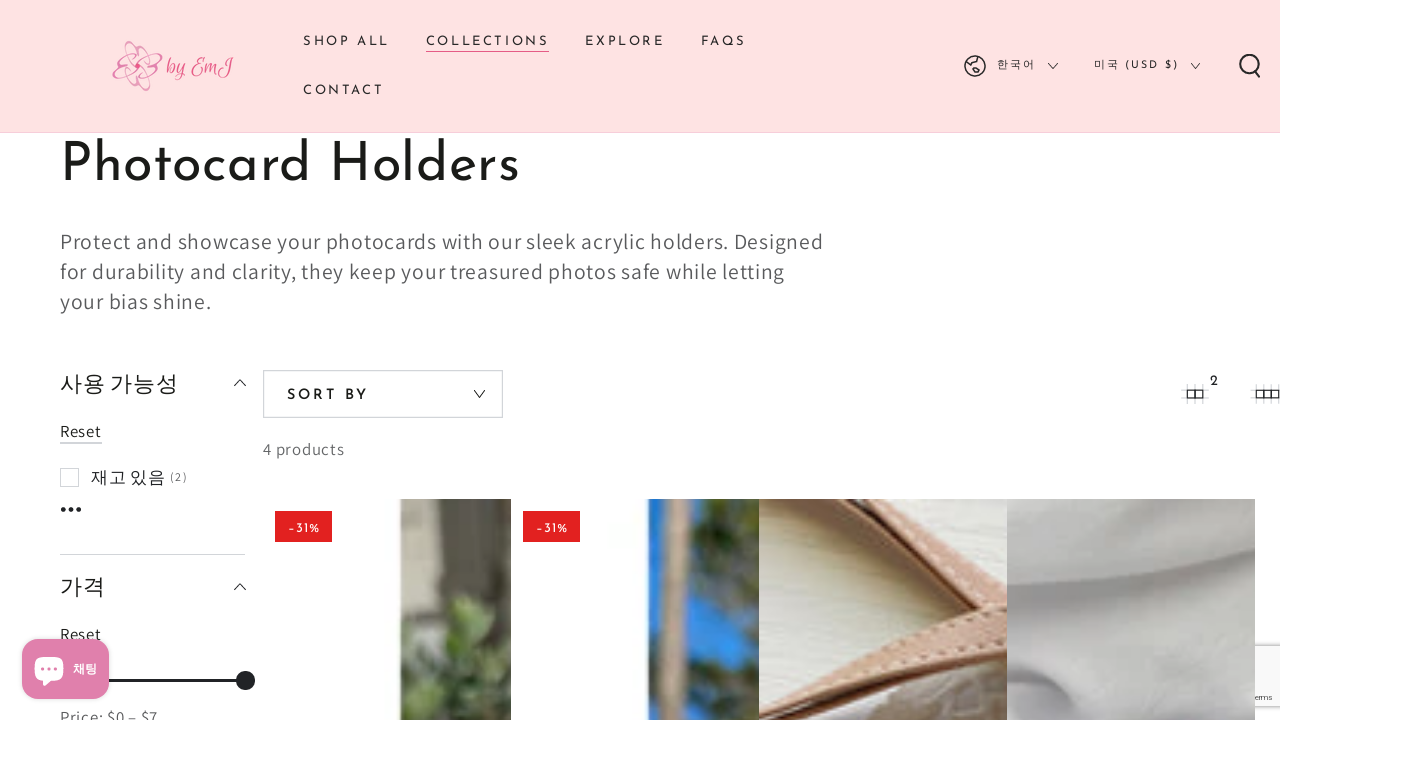

--- FILE ---
content_type: text/html; charset=utf-8
request_url: https://www.google.com/recaptcha/api2/anchor?ar=1&k=6LeTRAoeAAAAACKeCUlhSkXvVTIwv0_OgDTqgYsa&co=aHR0cHM6Ly93d3cuYnllbWouY29tOjQ0Mw..&hl=en&v=7gg7H51Q-naNfhmCP3_R47ho&size=invisible&anchor-ms=20000&execute-ms=30000&cb=eh17l4eyk60
body_size: 48202
content:
<!DOCTYPE HTML><html dir="ltr" lang="en"><head><meta http-equiv="Content-Type" content="text/html; charset=UTF-8">
<meta http-equiv="X-UA-Compatible" content="IE=edge">
<title>reCAPTCHA</title>
<style type="text/css">
/* cyrillic-ext */
@font-face {
  font-family: 'Roboto';
  font-style: normal;
  font-weight: 400;
  font-stretch: 100%;
  src: url(//fonts.gstatic.com/s/roboto/v48/KFO7CnqEu92Fr1ME7kSn66aGLdTylUAMa3GUBHMdazTgWw.woff2) format('woff2');
  unicode-range: U+0460-052F, U+1C80-1C8A, U+20B4, U+2DE0-2DFF, U+A640-A69F, U+FE2E-FE2F;
}
/* cyrillic */
@font-face {
  font-family: 'Roboto';
  font-style: normal;
  font-weight: 400;
  font-stretch: 100%;
  src: url(//fonts.gstatic.com/s/roboto/v48/KFO7CnqEu92Fr1ME7kSn66aGLdTylUAMa3iUBHMdazTgWw.woff2) format('woff2');
  unicode-range: U+0301, U+0400-045F, U+0490-0491, U+04B0-04B1, U+2116;
}
/* greek-ext */
@font-face {
  font-family: 'Roboto';
  font-style: normal;
  font-weight: 400;
  font-stretch: 100%;
  src: url(//fonts.gstatic.com/s/roboto/v48/KFO7CnqEu92Fr1ME7kSn66aGLdTylUAMa3CUBHMdazTgWw.woff2) format('woff2');
  unicode-range: U+1F00-1FFF;
}
/* greek */
@font-face {
  font-family: 'Roboto';
  font-style: normal;
  font-weight: 400;
  font-stretch: 100%;
  src: url(//fonts.gstatic.com/s/roboto/v48/KFO7CnqEu92Fr1ME7kSn66aGLdTylUAMa3-UBHMdazTgWw.woff2) format('woff2');
  unicode-range: U+0370-0377, U+037A-037F, U+0384-038A, U+038C, U+038E-03A1, U+03A3-03FF;
}
/* math */
@font-face {
  font-family: 'Roboto';
  font-style: normal;
  font-weight: 400;
  font-stretch: 100%;
  src: url(//fonts.gstatic.com/s/roboto/v48/KFO7CnqEu92Fr1ME7kSn66aGLdTylUAMawCUBHMdazTgWw.woff2) format('woff2');
  unicode-range: U+0302-0303, U+0305, U+0307-0308, U+0310, U+0312, U+0315, U+031A, U+0326-0327, U+032C, U+032F-0330, U+0332-0333, U+0338, U+033A, U+0346, U+034D, U+0391-03A1, U+03A3-03A9, U+03B1-03C9, U+03D1, U+03D5-03D6, U+03F0-03F1, U+03F4-03F5, U+2016-2017, U+2034-2038, U+203C, U+2040, U+2043, U+2047, U+2050, U+2057, U+205F, U+2070-2071, U+2074-208E, U+2090-209C, U+20D0-20DC, U+20E1, U+20E5-20EF, U+2100-2112, U+2114-2115, U+2117-2121, U+2123-214F, U+2190, U+2192, U+2194-21AE, U+21B0-21E5, U+21F1-21F2, U+21F4-2211, U+2213-2214, U+2216-22FF, U+2308-230B, U+2310, U+2319, U+231C-2321, U+2336-237A, U+237C, U+2395, U+239B-23B7, U+23D0, U+23DC-23E1, U+2474-2475, U+25AF, U+25B3, U+25B7, U+25BD, U+25C1, U+25CA, U+25CC, U+25FB, U+266D-266F, U+27C0-27FF, U+2900-2AFF, U+2B0E-2B11, U+2B30-2B4C, U+2BFE, U+3030, U+FF5B, U+FF5D, U+1D400-1D7FF, U+1EE00-1EEFF;
}
/* symbols */
@font-face {
  font-family: 'Roboto';
  font-style: normal;
  font-weight: 400;
  font-stretch: 100%;
  src: url(//fonts.gstatic.com/s/roboto/v48/KFO7CnqEu92Fr1ME7kSn66aGLdTylUAMaxKUBHMdazTgWw.woff2) format('woff2');
  unicode-range: U+0001-000C, U+000E-001F, U+007F-009F, U+20DD-20E0, U+20E2-20E4, U+2150-218F, U+2190, U+2192, U+2194-2199, U+21AF, U+21E6-21F0, U+21F3, U+2218-2219, U+2299, U+22C4-22C6, U+2300-243F, U+2440-244A, U+2460-24FF, U+25A0-27BF, U+2800-28FF, U+2921-2922, U+2981, U+29BF, U+29EB, U+2B00-2BFF, U+4DC0-4DFF, U+FFF9-FFFB, U+10140-1018E, U+10190-1019C, U+101A0, U+101D0-101FD, U+102E0-102FB, U+10E60-10E7E, U+1D2C0-1D2D3, U+1D2E0-1D37F, U+1F000-1F0FF, U+1F100-1F1AD, U+1F1E6-1F1FF, U+1F30D-1F30F, U+1F315, U+1F31C, U+1F31E, U+1F320-1F32C, U+1F336, U+1F378, U+1F37D, U+1F382, U+1F393-1F39F, U+1F3A7-1F3A8, U+1F3AC-1F3AF, U+1F3C2, U+1F3C4-1F3C6, U+1F3CA-1F3CE, U+1F3D4-1F3E0, U+1F3ED, U+1F3F1-1F3F3, U+1F3F5-1F3F7, U+1F408, U+1F415, U+1F41F, U+1F426, U+1F43F, U+1F441-1F442, U+1F444, U+1F446-1F449, U+1F44C-1F44E, U+1F453, U+1F46A, U+1F47D, U+1F4A3, U+1F4B0, U+1F4B3, U+1F4B9, U+1F4BB, U+1F4BF, U+1F4C8-1F4CB, U+1F4D6, U+1F4DA, U+1F4DF, U+1F4E3-1F4E6, U+1F4EA-1F4ED, U+1F4F7, U+1F4F9-1F4FB, U+1F4FD-1F4FE, U+1F503, U+1F507-1F50B, U+1F50D, U+1F512-1F513, U+1F53E-1F54A, U+1F54F-1F5FA, U+1F610, U+1F650-1F67F, U+1F687, U+1F68D, U+1F691, U+1F694, U+1F698, U+1F6AD, U+1F6B2, U+1F6B9-1F6BA, U+1F6BC, U+1F6C6-1F6CF, U+1F6D3-1F6D7, U+1F6E0-1F6EA, U+1F6F0-1F6F3, U+1F6F7-1F6FC, U+1F700-1F7FF, U+1F800-1F80B, U+1F810-1F847, U+1F850-1F859, U+1F860-1F887, U+1F890-1F8AD, U+1F8B0-1F8BB, U+1F8C0-1F8C1, U+1F900-1F90B, U+1F93B, U+1F946, U+1F984, U+1F996, U+1F9E9, U+1FA00-1FA6F, U+1FA70-1FA7C, U+1FA80-1FA89, U+1FA8F-1FAC6, U+1FACE-1FADC, U+1FADF-1FAE9, U+1FAF0-1FAF8, U+1FB00-1FBFF;
}
/* vietnamese */
@font-face {
  font-family: 'Roboto';
  font-style: normal;
  font-weight: 400;
  font-stretch: 100%;
  src: url(//fonts.gstatic.com/s/roboto/v48/KFO7CnqEu92Fr1ME7kSn66aGLdTylUAMa3OUBHMdazTgWw.woff2) format('woff2');
  unicode-range: U+0102-0103, U+0110-0111, U+0128-0129, U+0168-0169, U+01A0-01A1, U+01AF-01B0, U+0300-0301, U+0303-0304, U+0308-0309, U+0323, U+0329, U+1EA0-1EF9, U+20AB;
}
/* latin-ext */
@font-face {
  font-family: 'Roboto';
  font-style: normal;
  font-weight: 400;
  font-stretch: 100%;
  src: url(//fonts.gstatic.com/s/roboto/v48/KFO7CnqEu92Fr1ME7kSn66aGLdTylUAMa3KUBHMdazTgWw.woff2) format('woff2');
  unicode-range: U+0100-02BA, U+02BD-02C5, U+02C7-02CC, U+02CE-02D7, U+02DD-02FF, U+0304, U+0308, U+0329, U+1D00-1DBF, U+1E00-1E9F, U+1EF2-1EFF, U+2020, U+20A0-20AB, U+20AD-20C0, U+2113, U+2C60-2C7F, U+A720-A7FF;
}
/* latin */
@font-face {
  font-family: 'Roboto';
  font-style: normal;
  font-weight: 400;
  font-stretch: 100%;
  src: url(//fonts.gstatic.com/s/roboto/v48/KFO7CnqEu92Fr1ME7kSn66aGLdTylUAMa3yUBHMdazQ.woff2) format('woff2');
  unicode-range: U+0000-00FF, U+0131, U+0152-0153, U+02BB-02BC, U+02C6, U+02DA, U+02DC, U+0304, U+0308, U+0329, U+2000-206F, U+20AC, U+2122, U+2191, U+2193, U+2212, U+2215, U+FEFF, U+FFFD;
}
/* cyrillic-ext */
@font-face {
  font-family: 'Roboto';
  font-style: normal;
  font-weight: 500;
  font-stretch: 100%;
  src: url(//fonts.gstatic.com/s/roboto/v48/KFO7CnqEu92Fr1ME7kSn66aGLdTylUAMa3GUBHMdazTgWw.woff2) format('woff2');
  unicode-range: U+0460-052F, U+1C80-1C8A, U+20B4, U+2DE0-2DFF, U+A640-A69F, U+FE2E-FE2F;
}
/* cyrillic */
@font-face {
  font-family: 'Roboto';
  font-style: normal;
  font-weight: 500;
  font-stretch: 100%;
  src: url(//fonts.gstatic.com/s/roboto/v48/KFO7CnqEu92Fr1ME7kSn66aGLdTylUAMa3iUBHMdazTgWw.woff2) format('woff2');
  unicode-range: U+0301, U+0400-045F, U+0490-0491, U+04B0-04B1, U+2116;
}
/* greek-ext */
@font-face {
  font-family: 'Roboto';
  font-style: normal;
  font-weight: 500;
  font-stretch: 100%;
  src: url(//fonts.gstatic.com/s/roboto/v48/KFO7CnqEu92Fr1ME7kSn66aGLdTylUAMa3CUBHMdazTgWw.woff2) format('woff2');
  unicode-range: U+1F00-1FFF;
}
/* greek */
@font-face {
  font-family: 'Roboto';
  font-style: normal;
  font-weight: 500;
  font-stretch: 100%;
  src: url(//fonts.gstatic.com/s/roboto/v48/KFO7CnqEu92Fr1ME7kSn66aGLdTylUAMa3-UBHMdazTgWw.woff2) format('woff2');
  unicode-range: U+0370-0377, U+037A-037F, U+0384-038A, U+038C, U+038E-03A1, U+03A3-03FF;
}
/* math */
@font-face {
  font-family: 'Roboto';
  font-style: normal;
  font-weight: 500;
  font-stretch: 100%;
  src: url(//fonts.gstatic.com/s/roboto/v48/KFO7CnqEu92Fr1ME7kSn66aGLdTylUAMawCUBHMdazTgWw.woff2) format('woff2');
  unicode-range: U+0302-0303, U+0305, U+0307-0308, U+0310, U+0312, U+0315, U+031A, U+0326-0327, U+032C, U+032F-0330, U+0332-0333, U+0338, U+033A, U+0346, U+034D, U+0391-03A1, U+03A3-03A9, U+03B1-03C9, U+03D1, U+03D5-03D6, U+03F0-03F1, U+03F4-03F5, U+2016-2017, U+2034-2038, U+203C, U+2040, U+2043, U+2047, U+2050, U+2057, U+205F, U+2070-2071, U+2074-208E, U+2090-209C, U+20D0-20DC, U+20E1, U+20E5-20EF, U+2100-2112, U+2114-2115, U+2117-2121, U+2123-214F, U+2190, U+2192, U+2194-21AE, U+21B0-21E5, U+21F1-21F2, U+21F4-2211, U+2213-2214, U+2216-22FF, U+2308-230B, U+2310, U+2319, U+231C-2321, U+2336-237A, U+237C, U+2395, U+239B-23B7, U+23D0, U+23DC-23E1, U+2474-2475, U+25AF, U+25B3, U+25B7, U+25BD, U+25C1, U+25CA, U+25CC, U+25FB, U+266D-266F, U+27C0-27FF, U+2900-2AFF, U+2B0E-2B11, U+2B30-2B4C, U+2BFE, U+3030, U+FF5B, U+FF5D, U+1D400-1D7FF, U+1EE00-1EEFF;
}
/* symbols */
@font-face {
  font-family: 'Roboto';
  font-style: normal;
  font-weight: 500;
  font-stretch: 100%;
  src: url(//fonts.gstatic.com/s/roboto/v48/KFO7CnqEu92Fr1ME7kSn66aGLdTylUAMaxKUBHMdazTgWw.woff2) format('woff2');
  unicode-range: U+0001-000C, U+000E-001F, U+007F-009F, U+20DD-20E0, U+20E2-20E4, U+2150-218F, U+2190, U+2192, U+2194-2199, U+21AF, U+21E6-21F0, U+21F3, U+2218-2219, U+2299, U+22C4-22C6, U+2300-243F, U+2440-244A, U+2460-24FF, U+25A0-27BF, U+2800-28FF, U+2921-2922, U+2981, U+29BF, U+29EB, U+2B00-2BFF, U+4DC0-4DFF, U+FFF9-FFFB, U+10140-1018E, U+10190-1019C, U+101A0, U+101D0-101FD, U+102E0-102FB, U+10E60-10E7E, U+1D2C0-1D2D3, U+1D2E0-1D37F, U+1F000-1F0FF, U+1F100-1F1AD, U+1F1E6-1F1FF, U+1F30D-1F30F, U+1F315, U+1F31C, U+1F31E, U+1F320-1F32C, U+1F336, U+1F378, U+1F37D, U+1F382, U+1F393-1F39F, U+1F3A7-1F3A8, U+1F3AC-1F3AF, U+1F3C2, U+1F3C4-1F3C6, U+1F3CA-1F3CE, U+1F3D4-1F3E0, U+1F3ED, U+1F3F1-1F3F3, U+1F3F5-1F3F7, U+1F408, U+1F415, U+1F41F, U+1F426, U+1F43F, U+1F441-1F442, U+1F444, U+1F446-1F449, U+1F44C-1F44E, U+1F453, U+1F46A, U+1F47D, U+1F4A3, U+1F4B0, U+1F4B3, U+1F4B9, U+1F4BB, U+1F4BF, U+1F4C8-1F4CB, U+1F4D6, U+1F4DA, U+1F4DF, U+1F4E3-1F4E6, U+1F4EA-1F4ED, U+1F4F7, U+1F4F9-1F4FB, U+1F4FD-1F4FE, U+1F503, U+1F507-1F50B, U+1F50D, U+1F512-1F513, U+1F53E-1F54A, U+1F54F-1F5FA, U+1F610, U+1F650-1F67F, U+1F687, U+1F68D, U+1F691, U+1F694, U+1F698, U+1F6AD, U+1F6B2, U+1F6B9-1F6BA, U+1F6BC, U+1F6C6-1F6CF, U+1F6D3-1F6D7, U+1F6E0-1F6EA, U+1F6F0-1F6F3, U+1F6F7-1F6FC, U+1F700-1F7FF, U+1F800-1F80B, U+1F810-1F847, U+1F850-1F859, U+1F860-1F887, U+1F890-1F8AD, U+1F8B0-1F8BB, U+1F8C0-1F8C1, U+1F900-1F90B, U+1F93B, U+1F946, U+1F984, U+1F996, U+1F9E9, U+1FA00-1FA6F, U+1FA70-1FA7C, U+1FA80-1FA89, U+1FA8F-1FAC6, U+1FACE-1FADC, U+1FADF-1FAE9, U+1FAF0-1FAF8, U+1FB00-1FBFF;
}
/* vietnamese */
@font-face {
  font-family: 'Roboto';
  font-style: normal;
  font-weight: 500;
  font-stretch: 100%;
  src: url(//fonts.gstatic.com/s/roboto/v48/KFO7CnqEu92Fr1ME7kSn66aGLdTylUAMa3OUBHMdazTgWw.woff2) format('woff2');
  unicode-range: U+0102-0103, U+0110-0111, U+0128-0129, U+0168-0169, U+01A0-01A1, U+01AF-01B0, U+0300-0301, U+0303-0304, U+0308-0309, U+0323, U+0329, U+1EA0-1EF9, U+20AB;
}
/* latin-ext */
@font-face {
  font-family: 'Roboto';
  font-style: normal;
  font-weight: 500;
  font-stretch: 100%;
  src: url(//fonts.gstatic.com/s/roboto/v48/KFO7CnqEu92Fr1ME7kSn66aGLdTylUAMa3KUBHMdazTgWw.woff2) format('woff2');
  unicode-range: U+0100-02BA, U+02BD-02C5, U+02C7-02CC, U+02CE-02D7, U+02DD-02FF, U+0304, U+0308, U+0329, U+1D00-1DBF, U+1E00-1E9F, U+1EF2-1EFF, U+2020, U+20A0-20AB, U+20AD-20C0, U+2113, U+2C60-2C7F, U+A720-A7FF;
}
/* latin */
@font-face {
  font-family: 'Roboto';
  font-style: normal;
  font-weight: 500;
  font-stretch: 100%;
  src: url(//fonts.gstatic.com/s/roboto/v48/KFO7CnqEu92Fr1ME7kSn66aGLdTylUAMa3yUBHMdazQ.woff2) format('woff2');
  unicode-range: U+0000-00FF, U+0131, U+0152-0153, U+02BB-02BC, U+02C6, U+02DA, U+02DC, U+0304, U+0308, U+0329, U+2000-206F, U+20AC, U+2122, U+2191, U+2193, U+2212, U+2215, U+FEFF, U+FFFD;
}
/* cyrillic-ext */
@font-face {
  font-family: 'Roboto';
  font-style: normal;
  font-weight: 900;
  font-stretch: 100%;
  src: url(//fonts.gstatic.com/s/roboto/v48/KFO7CnqEu92Fr1ME7kSn66aGLdTylUAMa3GUBHMdazTgWw.woff2) format('woff2');
  unicode-range: U+0460-052F, U+1C80-1C8A, U+20B4, U+2DE0-2DFF, U+A640-A69F, U+FE2E-FE2F;
}
/* cyrillic */
@font-face {
  font-family: 'Roboto';
  font-style: normal;
  font-weight: 900;
  font-stretch: 100%;
  src: url(//fonts.gstatic.com/s/roboto/v48/KFO7CnqEu92Fr1ME7kSn66aGLdTylUAMa3iUBHMdazTgWw.woff2) format('woff2');
  unicode-range: U+0301, U+0400-045F, U+0490-0491, U+04B0-04B1, U+2116;
}
/* greek-ext */
@font-face {
  font-family: 'Roboto';
  font-style: normal;
  font-weight: 900;
  font-stretch: 100%;
  src: url(//fonts.gstatic.com/s/roboto/v48/KFO7CnqEu92Fr1ME7kSn66aGLdTylUAMa3CUBHMdazTgWw.woff2) format('woff2');
  unicode-range: U+1F00-1FFF;
}
/* greek */
@font-face {
  font-family: 'Roboto';
  font-style: normal;
  font-weight: 900;
  font-stretch: 100%;
  src: url(//fonts.gstatic.com/s/roboto/v48/KFO7CnqEu92Fr1ME7kSn66aGLdTylUAMa3-UBHMdazTgWw.woff2) format('woff2');
  unicode-range: U+0370-0377, U+037A-037F, U+0384-038A, U+038C, U+038E-03A1, U+03A3-03FF;
}
/* math */
@font-face {
  font-family: 'Roboto';
  font-style: normal;
  font-weight: 900;
  font-stretch: 100%;
  src: url(//fonts.gstatic.com/s/roboto/v48/KFO7CnqEu92Fr1ME7kSn66aGLdTylUAMawCUBHMdazTgWw.woff2) format('woff2');
  unicode-range: U+0302-0303, U+0305, U+0307-0308, U+0310, U+0312, U+0315, U+031A, U+0326-0327, U+032C, U+032F-0330, U+0332-0333, U+0338, U+033A, U+0346, U+034D, U+0391-03A1, U+03A3-03A9, U+03B1-03C9, U+03D1, U+03D5-03D6, U+03F0-03F1, U+03F4-03F5, U+2016-2017, U+2034-2038, U+203C, U+2040, U+2043, U+2047, U+2050, U+2057, U+205F, U+2070-2071, U+2074-208E, U+2090-209C, U+20D0-20DC, U+20E1, U+20E5-20EF, U+2100-2112, U+2114-2115, U+2117-2121, U+2123-214F, U+2190, U+2192, U+2194-21AE, U+21B0-21E5, U+21F1-21F2, U+21F4-2211, U+2213-2214, U+2216-22FF, U+2308-230B, U+2310, U+2319, U+231C-2321, U+2336-237A, U+237C, U+2395, U+239B-23B7, U+23D0, U+23DC-23E1, U+2474-2475, U+25AF, U+25B3, U+25B7, U+25BD, U+25C1, U+25CA, U+25CC, U+25FB, U+266D-266F, U+27C0-27FF, U+2900-2AFF, U+2B0E-2B11, U+2B30-2B4C, U+2BFE, U+3030, U+FF5B, U+FF5D, U+1D400-1D7FF, U+1EE00-1EEFF;
}
/* symbols */
@font-face {
  font-family: 'Roboto';
  font-style: normal;
  font-weight: 900;
  font-stretch: 100%;
  src: url(//fonts.gstatic.com/s/roboto/v48/KFO7CnqEu92Fr1ME7kSn66aGLdTylUAMaxKUBHMdazTgWw.woff2) format('woff2');
  unicode-range: U+0001-000C, U+000E-001F, U+007F-009F, U+20DD-20E0, U+20E2-20E4, U+2150-218F, U+2190, U+2192, U+2194-2199, U+21AF, U+21E6-21F0, U+21F3, U+2218-2219, U+2299, U+22C4-22C6, U+2300-243F, U+2440-244A, U+2460-24FF, U+25A0-27BF, U+2800-28FF, U+2921-2922, U+2981, U+29BF, U+29EB, U+2B00-2BFF, U+4DC0-4DFF, U+FFF9-FFFB, U+10140-1018E, U+10190-1019C, U+101A0, U+101D0-101FD, U+102E0-102FB, U+10E60-10E7E, U+1D2C0-1D2D3, U+1D2E0-1D37F, U+1F000-1F0FF, U+1F100-1F1AD, U+1F1E6-1F1FF, U+1F30D-1F30F, U+1F315, U+1F31C, U+1F31E, U+1F320-1F32C, U+1F336, U+1F378, U+1F37D, U+1F382, U+1F393-1F39F, U+1F3A7-1F3A8, U+1F3AC-1F3AF, U+1F3C2, U+1F3C4-1F3C6, U+1F3CA-1F3CE, U+1F3D4-1F3E0, U+1F3ED, U+1F3F1-1F3F3, U+1F3F5-1F3F7, U+1F408, U+1F415, U+1F41F, U+1F426, U+1F43F, U+1F441-1F442, U+1F444, U+1F446-1F449, U+1F44C-1F44E, U+1F453, U+1F46A, U+1F47D, U+1F4A3, U+1F4B0, U+1F4B3, U+1F4B9, U+1F4BB, U+1F4BF, U+1F4C8-1F4CB, U+1F4D6, U+1F4DA, U+1F4DF, U+1F4E3-1F4E6, U+1F4EA-1F4ED, U+1F4F7, U+1F4F9-1F4FB, U+1F4FD-1F4FE, U+1F503, U+1F507-1F50B, U+1F50D, U+1F512-1F513, U+1F53E-1F54A, U+1F54F-1F5FA, U+1F610, U+1F650-1F67F, U+1F687, U+1F68D, U+1F691, U+1F694, U+1F698, U+1F6AD, U+1F6B2, U+1F6B9-1F6BA, U+1F6BC, U+1F6C6-1F6CF, U+1F6D3-1F6D7, U+1F6E0-1F6EA, U+1F6F0-1F6F3, U+1F6F7-1F6FC, U+1F700-1F7FF, U+1F800-1F80B, U+1F810-1F847, U+1F850-1F859, U+1F860-1F887, U+1F890-1F8AD, U+1F8B0-1F8BB, U+1F8C0-1F8C1, U+1F900-1F90B, U+1F93B, U+1F946, U+1F984, U+1F996, U+1F9E9, U+1FA00-1FA6F, U+1FA70-1FA7C, U+1FA80-1FA89, U+1FA8F-1FAC6, U+1FACE-1FADC, U+1FADF-1FAE9, U+1FAF0-1FAF8, U+1FB00-1FBFF;
}
/* vietnamese */
@font-face {
  font-family: 'Roboto';
  font-style: normal;
  font-weight: 900;
  font-stretch: 100%;
  src: url(//fonts.gstatic.com/s/roboto/v48/KFO7CnqEu92Fr1ME7kSn66aGLdTylUAMa3OUBHMdazTgWw.woff2) format('woff2');
  unicode-range: U+0102-0103, U+0110-0111, U+0128-0129, U+0168-0169, U+01A0-01A1, U+01AF-01B0, U+0300-0301, U+0303-0304, U+0308-0309, U+0323, U+0329, U+1EA0-1EF9, U+20AB;
}
/* latin-ext */
@font-face {
  font-family: 'Roboto';
  font-style: normal;
  font-weight: 900;
  font-stretch: 100%;
  src: url(//fonts.gstatic.com/s/roboto/v48/KFO7CnqEu92Fr1ME7kSn66aGLdTylUAMa3KUBHMdazTgWw.woff2) format('woff2');
  unicode-range: U+0100-02BA, U+02BD-02C5, U+02C7-02CC, U+02CE-02D7, U+02DD-02FF, U+0304, U+0308, U+0329, U+1D00-1DBF, U+1E00-1E9F, U+1EF2-1EFF, U+2020, U+20A0-20AB, U+20AD-20C0, U+2113, U+2C60-2C7F, U+A720-A7FF;
}
/* latin */
@font-face {
  font-family: 'Roboto';
  font-style: normal;
  font-weight: 900;
  font-stretch: 100%;
  src: url(//fonts.gstatic.com/s/roboto/v48/KFO7CnqEu92Fr1ME7kSn66aGLdTylUAMa3yUBHMdazQ.woff2) format('woff2');
  unicode-range: U+0000-00FF, U+0131, U+0152-0153, U+02BB-02BC, U+02C6, U+02DA, U+02DC, U+0304, U+0308, U+0329, U+2000-206F, U+20AC, U+2122, U+2191, U+2193, U+2212, U+2215, U+FEFF, U+FFFD;
}

</style>
<link rel="stylesheet" type="text/css" href="https://www.gstatic.com/recaptcha/releases/7gg7H51Q-naNfhmCP3_R47ho/styles__ltr.css">
<script nonce="n62Y2-gUI3HJ98yImB1IpA" type="text/javascript">window['__recaptcha_api'] = 'https://www.google.com/recaptcha/api2/';</script>
<script type="text/javascript" src="https://www.gstatic.com/recaptcha/releases/7gg7H51Q-naNfhmCP3_R47ho/recaptcha__en.js" nonce="n62Y2-gUI3HJ98yImB1IpA">
      
    </script></head>
<body><div id="rc-anchor-alert" class="rc-anchor-alert"></div>
<input type="hidden" id="recaptcha-token" value="[base64]">
<script type="text/javascript" nonce="n62Y2-gUI3HJ98yImB1IpA">
      recaptcha.anchor.Main.init("[\x22ainput\x22,[\x22bgdata\x22,\x22\x22,\[base64]/[base64]/UltIKytdPWE6KGE8MjA0OD9SW0grK109YT4+NnwxOTI6KChhJjY0NTEyKT09NTUyOTYmJnErMTxoLmxlbmd0aCYmKGguY2hhckNvZGVBdChxKzEpJjY0NTEyKT09NTYzMjA/[base64]/MjU1OlI/[base64]/[base64]/[base64]/[base64]/[base64]/[base64]/[base64]/[base64]/[base64]/[base64]\x22,\[base64]\\u003d\x22,\x22GMKYwrbDpcOcwpfDu8ONKzfCjMK3VwzCuMOkwpdCwpTDnsKGwoxgQsOKwoNQwrkgwrnDjHEqw4Z2TsOlwqwVMsO9w67CscOWw6sNwrjDmMOwXsKEw4tlwqPCpSM9CcOFw4AMw7PCtnXCqXfDtTkZwqVPYU/ChGrDpT0AwqLDjsODUhpyw4BUNknCosOFw5rClz/DnCfDrDjCisO1wq90w74Mw7PCpnbCucKCSMKnw4EeQElQw68rwpROX1xvfcKMw4t2wrzDqhM5woDCq1jCm0zCrF5PwpXCqsKKw6fCtgMewqB8w7xnPsOdwq3Cq8OMwoTCscKtcl0IwrDCvMKofTvDnMO/w4E3w4rDuMKUw7JibkfDm8KPIwHChsKewq50TSxPw7N4BMOnw5DCr8OCH1QPwr4RdsO0wodtCQNqw6ZpYk3DssKpWiXDhmMZWcOLwrrCksOXw53DqMOew5lsw5nDr8KcwoxCw6/DhcOzwo7CmMOvRhgzw4bCkMOxw7jDvTwfMhdww5/DoMO+BH/DoFXDoMO4d3nCvcOTQMKIwrvDt8Oow6vCgsKZwqdXw5MtwpZOw5zDtnHCvXDDok7Ds8KJw5PDgS5lwqZ8Q8KjKsK2G8OqwpPCoMKnacKwwpBfK35GN8KjP8O0w4gbwrZ9bcKlwrAnSDVSw7VlRsKkwoQaw4XDpWNhfBPDhcO/wrHCs8OaLy7CisOIwr8rwrEow45AN8OdR3dSKcOQdcKgPMOKMxrCk3shw4PDlXARw4BiwrYaw7DChUo4PcOfwprDkFgyw6XCnEzCosKGCH3DvMOjKUhbbUcBIMKfwqfDpUzCp8O2w53DgFXDmcOiQD3DhwBywqN/w75WwrjCjsKcwo4wBMKFSC3Cgj/ClQbChhDDoF0rw4/Dr8KiJCIyw60ZbMOAwo40c8OOVXh3cMOwM8OVfcOKwoDCjF3CkEg+OcO0JRjCqMKAwobDr2d2wqptN8OoI8OPw5jDgQB8w77Dom5Ww5bCgsKiwqDDrMOUwq3CjVnDmjZXw7HCuRHCs8K9KFgRw5vDlMKLLlvCjcKZw5U9GVrDrkLCrsKhwqLCqis/wqPClzbCusOhw6EwwoAXw4jDug0OFMKPw6jDn0MjC8OPU8K/OR7DoMKGVjzCh8KNw7M7wqEeIxHCu8OhwrMvb8Obwr4vVcONVcOgOcOCPSZWw6sFwpFnw7HDl2vDuxHCosOPwqbClcKhOsK2w6/CphnDqsOGQcOXXk8rGwYKJMKRwrrCuBwJw5jClknCoCzCuBt/wp3DlcKCw6dUMmstw7bCvkHDnMK3Jlw+w5Buf8KRw7QcwrJxw5XDhFHDgHdcw4UzwrY5w5XDj8OzwoXDl8KOw6YdKcKCw6TCmz7DisOyV0PCtUPCj8O9ETDCk8K5alvCksOtwp08IDoWwpDDknA7b8OtScOSwrvClSPCmcKzY8Oywp/DkiNnCTjCsxvDqMKnwrdCwqjCscOQwqLDvwvDiMKcw5TCjy43wq3ChwvDk8KHPiMNCRDDu8OMdhrDisKTwrcWw7PCjko3w4Rsw67CmTDDpcOTw4rCl8OmIcOjBMOrB8OyLMKZw65/cMOdw7zDhmFBWcOuIMKDd8OmH8OhBSnCgMK+wpMKUCjCv3vDn8OHw43CjCc9woh5wrzDrgTCq2lewpXDj8KpwqrDuEVSwqxqPMKBG8KWwrVaVMK9HGY4w7/CnRzDpMKvwqEBB8O2CR48wqUGwpxVABTDhgEmw5cRwpNBw7zCoHDCpmJfw5jDpyw6JF/CpVBmwovCqEbDvl3DscO2Akdfw7PDnTbDuifDl8Kcw5/CtMK0w59Bwr94PxLDo1NTwrzCkcKHDsOKwofCpsKMwpE1LMOVNcK1wq5qw6scThsrH07DvsOuw6/DkT/Ck2rCq0LDun0iZFwQQzzChcKcXXQQw53DscKNwpBDCcORwqdsTgTCjGJow5jDgMOAwqPDjX85TynCkG15wr8nJMOBwq/[base64]/[base64]/YsOgw7LCsFPCuMK6w5wDQUN8w6/CgsOiwrEcw5rDuDnCmCjDnx8Ew5jCssKiw7/DlMOBw6XCiSpUw7ciZsKcd2HCvjjDokELwoYyB3oGOsKXwpdNIFo/YnLCgD3CgcO3B8KDMUXCqBMbw6low5LDgGdtw5Q4dznCrsK8wpVaw5DCjcOGT3czwobDiMKEw5hjBMOTw5xlw7TDp8O5wp0gw7d0w5LCqMOAWznDoCbCscOYZ094wo9pA07DisKYBsKLw61Dw7Vtw6/DtcKdw713woXCjsOqw5LCpUhTZg3CrsK0wrvDhltIw6BbwoHDi1dCwr3Cl0TDhMKSw4pFw7/Dn8OCwpcOdsOsEcObwqXDgsKLwodAeVoyw692w6vCjCTCogMnaBIxHlfCmcKIU8KWwodxI8OYfcKiYQpoasO8AzsLwrBzw7MmT8KPBMOGw7fCrVPCrS0vPsKAwp/DoTEhXsKJIsO4UHkSw4zDt8OwPHrDlMK2w6UBWBrDpcK8w5dae8KaQDPChUB/[base64]/[base64]/DiMKcwq9bw4PCisOHwqvDgMOWbsKoDF7Dohcjwq/ClsODwqpcwpvCmsOVw5I0QWPDm8Kswo4Swo8vw5fCgRFywrocwpzDhB1WwrYEFHnCvsKlw59OH1ADwovCrMOBDRR9Y8KGw601w6duWjxTScOfwokKYBx4fmxXw6J8AMKew75Kw4U0w7zCvsKFw5hUPcK0flHDsMOMw5/CrcKNw4BmDMO0XsKNw4fCnABlB8Khw5jDj8KrwpMswo3DsyE5YsKDR0lLO8OUw4AdMsOAXsOOJlfCu35aJ8KebAfDosOzMRTCosK4w5HDusORTMOHwqrDiFzDhMOLw7vDlRjDj0zCkMKGM8KZw585TBRSwrlMDBg6w6XCnsKIw5LDpcKGwpnDoMKlwqBJUMOEw4/CjMOdw540VWnDujwwBHdlw4E+w6JswrLCvl7DijgAEDfCnMOPVVbDkSvDkcKLOCPCucKkw4rCnMKgI2dwA3JvAMK4w4IXNxLChmdgw6TDh0Zew4Yvwp/DtcKgIsO7wpHDvsKrGXzCvcOkCcKIw6FlwqvDg8K7FGHDoFIdw5vClBcoY8KcYUtHw6PCjMOYw7LDkMKVAXfDuyIkLcK7FMKEasO+w65jHT/DnMOOw7/DvcOEwojCisKow7s9T8KHwonDssKpJAPCpcKaT8O0w6JjwpLDpsKMwqlhEMO/XMKHwoEPwrbDvcK9Z33CoMOnw7nDumw3woocY8Knwrp3W3LDjsKJAHdHw4/[base64]/DSbDjMKBJsKvWVTCkCHDlsOvTk14JwLDocKtwqoRw58pB8KoCcObwojDgcKrRUl4w6NwfsOJWcKVwqjDujhfPsKywoUzPi0pMcOxw4XCrGrDoMOIw4bCrsKdw5rCocKCA8K3RncvSlTDvMKHw74PP8Ovw6TClm/Ct8OJw4LCqsKIw4HCq8KNw4/Ds8O4wr9Nw6wwwobCvMOeJGPDisKwdil4w4xVC2dCwqfDmgnDjxfDkcOGw5FuX2DCmwRQw7vCikTDtMKxYcKvVsKLX2PCjMOCfSrDt3I9FMKDF8OgwqAPw51jawp/wrpNw4oZVsODOsK+wo9YEMO4w4XCpMKoBglEwr9Ww63DsXJAw5fDv8O3LjHDmsKew7k+JsO1AcK5wpTDgMO9AMOQaQNWwosuK8OiYcK4w7LDuh5FwqR1ADJlwrjCsMKpKMOkw4Yew6vDqMOyw53DnyRfN8K1QcOxAEXDqELClsOswqfDoMO/wpLCiMOlCl5bwrVeZBQzYcOda3vCqMOBT8OzfMK7w5jDt2fCgwxvw4V6w4ofwqTCrGcfNcOYwq/Clndow78EO8KwwofDucO2wqwKTcKjHFEzwr3Du8KnTsKnTsKvE8KXwqkow4vDvn4Bw754ERo1w7nDlMO6wp/ChEZMfsO8w47DlcKifsOjNsOifBYdw5BFwoXCjsKVw67CsMOKL8O6wr9iwrkCZ8Omwp/[base64]/DiQPCr8O+w50xL2fCuUJPB8K8wrMDwovCs8Kbw7g7w4M3BMOHMsKmwrwaWMKCwoXDpMKHw616w7dMw5sEwqFeHMO/[base64]/w5/Dqx5BAcK/[base64]/DpcOiX8O6QCAcWkZBwp/CjiN6w7XDv8O7BQprw4HCtMKywoFVwoFaw4LCims0w6ohTWlDw47Do8OawrvCt2nChjRJLcOme8OHwrPDucONw7QtA1glagcbbsO+TsKqH8O2EVfClsKgPsKzK8Kfwp/[base64]/CrFPCtXvCjsKtwrTCp8KQwpFewodOP8ORw7zCu8KdZ2bCridgwpPDnU12w7cbFMOvXsKwD1o+w6BRIcOXwpbDpcO8PsOZA8O4wrZjahrCscKkDMOYRcKqOCsfwqhhwqk8UMOqw5vCjsOCwrgiB8OAU20ewpUUw5fCkn/DssKew7lswr3Dq8KIIsKBHMKITRVIwoZ/MybCkcKxHU9Tw5LDvMKQcMOdfArCsVbCmjoET8KoE8O8Q8OlF8OOfcOPOMKiw43CjAjDoFXDmcKKUB7CrUTCmMK3Q8K+w5nDvsOiw618w5TCi2MuPUPCq8OVw7bDvy/[base64]/DsSfChSQZw47Dt2LDmsORKMKRwrFmwpHDv8KQwocOw6DCusKww4sOw7x1w5XDncOww6rDgCfChhXDmMKlXQbDj8KmGsO1w7LCj0bDscObw4p5VMO/wrI9LcKabcKpwplLHsORw4rCiMO7Um7Dq1TCpAZvwrMeUw49BzHDn0bCkMO+KApJw7IywpJUw7XDv8Onw4wEAcKkw6t5wqUCwpbCnR/CoVnChMKzw7fDl27Cn8OawrzCjgHCt8K0QcKXMSDCp2nChGPCrsKRLB5Iw4jCqsOswrcfCgFNw5DDrSLDjcOaJj7Cu8KAw7fCpsKxwp3Cu8KOwrU4wqbCrEXCvz/[base64]/DrMOpI8Oswo7Dt8Ozw5nCiMOYwpXCnA5ZwqZUI8OqScKew7vCrXs9wocTS8KCBcOvw73DoMOOwqNzN8OUwo84BcKOegkew6jClcO+w4vDtj84b3czUMKmwq7DjRR9w5URfcOowoVeH8Knw7/DpjtDwo8swoZbwqIkwo7Drm/CrMKiJivCnUPDk8O5O0HCrsKeQB3CucOORmgww73CjnfDvsOWB8K8QgrCu8KLw4HDlcKbwoXDmUUadWBfQMKiHUhWwqNGRcOGwod5CHZkw7bCpDsQYxhcw7XDnMOfGMOmw6dmw7lsw4MRwprDhXxNIikRDiVuDEfCq8OuSQcfJ07DjGDDlBfDrsO/OUFgYUt4R8KlwqnDunRrNCU0w5/CnsOjE8O0wqMRYMOWYAU1MQzCgMKoN2vCqRtnFMKWw6nCk8OxGMKYGcKQNAfCqMKFwoLDpGHCrTlvFsO6wr7CqcOQw7oaw78Aw4bDnnbDli97O8Ouw5rCo8OXD0kjSMKBwrsOwqLDtH3CmcKLdgMqw6w0wpBYbcKTERo8McO0D8K/[base64]/DoMKkdcKaBFDCu8OEOsOJA0fDmMOOUCzDkj3Dm8OMHsOrOhvCnsK2P3AdL3ciRMOYA3gNw4ZRc8Kfw4x9w5zCklIbwpHCoMKuw5rCt8K4O8K2ZnhiPRUJWiDDusO6JEtMUsK4eEXCnsK/w7/[base64]/QsOPQMO0wqzCoFwGM8K0bALCnm/DmUHDsX4Bw6gJPnTDvsKjwoXDo8O3DMKVBcKiRcKje8O/PFBXw5QhdFBjwqzClsOMIxfDhsKIK8OXwqIGwrxyW8OYwpDDgMOlPMOVPhvDlsKZIRBUDWfCplFWw50VwqbCrMK2ZsKZZsKbwr5Wwpo/GFZSMiPDvsOvwrXDj8K7ZWpBC8OJOjwCw6MwAChdN8OkH8O6IDXDtWPCoA87wqvClmTCljLDtzhowpp2bzMoHMK+XMKPNj1fAg9zH8ODwprDkyrDg8KNw7XCiGnCi8Olw4o5XnzDv8OmEsKWL015w58hw5TCpMKuw5PDsMKow40OVMKCw608K8O+PQE4bGnDtFDCgj/[base64]/wo/CicO4PMKAw5ZEwrfDj8KTwoFswpEyw4pcOcO8wrN7UcOYwqEhw4BoYsKaw7lpw5rDjgx0wqvDgsKDeF3CjDxoFR3CncOuZcOVw4jCssOfw5MCAG7Dn8O3w4bClMKCQsK6KH/Cvn1Qwr4yw5HCi8K0wpfCucKJUMKew4tZwoUNwoXCiMOlY2RPSH5awotpwrcDwq3Cl8K+w7jDpzvDimvDgMKsDz/[base64]/Cn8OpXjDDsMOOPMK2w5nCmzTCjsOAFsO/Ij3DpXVIwrbDlcKPTsKPwpLCtMOtw5HDui8Ow4rCtx5IwrNMwrQVwoHCq8ODcX3Dtw48YSwIZhtQEMOcwpkNAsOiwrBKwrXDu8KNPsO6wqxeKCkfw4V8NRFGw7cyNMKLBgYvwojCicK1wrQpZ8OpYMONw4bCgcKawpp0wqzDkcKiOMKywr/DhkvCnjYYEcODP0fCpnvCjFgFQGrCvMKSwqgSw59PVcOZVyrChcOyw4rDm8OiQRrDssOXwp9awoNzF34wFcO4ZS5AwrXCr8OZaDI6aH1HJcK/E8OvOVTCpUEpZcKGZcK4VkFnw7nDkcKuMsORw5hHKUbDj2kgeQDDocKIw7vDoC/CjTfDhEHCo8ORJB1rdcKtSy9nwogXwqDDo8O/PsKea8KUJT0PwoXCrW5XOsKUw4HCmsKCK8OKwozDlcOoGmsIC8KFBcO+wonDoEfDqcKSK2nCvcOlShTDlcOEUwM0wppHwpZ6wpnCikzDlsO9w5JsXcOHCMOYP8KQXcOrRcOUYMKLCsK8wrAHwqk2wpwVw5paQcOIdHfCqsK6RAggBz0OAsORQcO0BsKzwrN1TkrCmC/CqRnDu8Ovw4B2YynDssOhwprCoMOJwrPCmcONw6NXcsK2EzJVwrjCu8OsZwvCkHlJTsKoAUnDnsKOw4xLB8K6wr9Jw6LDg8KnEz5uw43Co8K0YXQaw5XDkh/DkUbDrMKZIMO0IDUxwoDDqzrDqhXDgApMw5VJDsO0wr3DtQFgwpQ5w5E5ZcKowqkNOXnDkHvDj8OlwphILcOOw4EYw7Y7w7tBw4kJwpo6w4vCu8KvJ2HCj0RFw74WwpXDgVPDjQ5Kw7xKwrl8w7IgwqPDsiY7S8Kpe8Opw6/CgcOUw7FFwoXCpcOzw53DkCl0wpkow5LCsCvCgGjCkVPCoFnCpcOUw5vDp8OJS0BPwp0PwoHDpRHCh8O9wqbCjyhKBgLDusK5eGJdNcKBZgISwq3DjQTCu8OfPE7Cp8OEC8OZw4HCmsO7wpXDvsK/[base64]/PcO7w6tYwoR8wrbDssKfw44wGXrDosKEwqsmw4BAG8O+J8K0w5XDrycdQcO4F8KUw57DjsOycAFLwpDDm0bDoHbCsQV1QFUpEADDmcKtMiI2wqbCi2vCvn/Cm8KYwobDtsKPdD3CvCzCmBtNaGzCq3bChhrCvsOGUxTDt8KIw5jDpFhXw61Dw7DCojfCgsKqPsK1w5XCrcK7wrPDqS5pw4/[base64]/ChsOUPlfCkcOrwpTDl8K+w6xGZMOiKsOxIMO6b1YYw70rVA/CocKNw5ghw7A3RARiwo3DuTjDgMOkwpIywoRkR8ORHcKnw4o4w7YCw4DDlxDDvcKxMCBdwrHDqxfChk/CrV7DmXfDgh/CosOQw7FZbMOLan5FeMOfesK0JxlTDD/CiwvDiMOcw4nCsi0LwrU2VV1gw4sUw65fwqHCgTzCr3xvw6YtTkTCoMKRw5/[base64]/DhMKNw5DCmD/CrMO6woDDvsKaw6QBfngZw6jCo2DDocOcZUB0OsODCVYXw7vCmcO3woXDsBkCw4MLw4BuwrDDnsKMPhAxw7DDg8Oec8O9w6sdewzCn8KyDDdMwrUiS8K/wqLDph7CjVPCucOENGXDlcOSw7fDksOHblzCscOPw5QGYWfCjMK+wpFjwoHCgEtmSXfDgA/Cm8OodgjCr8KqLntEOcKoccKhesOpwrMqw4rDiThbLsKoHcOSA8ObQsO3e2XCshDCsxbDr8KgJMKJMcKzw7s8VsOTa8Kqw6o9wpofCXojZ8OjUQ7CiMKiwpDDo8KTw4bClMO3IsKeQsOmdMOVKcOLwqZiwrDCrHjCrkt/TnXCjsK0PEfDiABZa27ClTIDwrU6V8KpUGvDvghKwolww7PCmx7DvMOpw6xTw5wUw7NdVA/[base64]/[base64]/w4p7wrhkMRA9Bk3DrsO0w7YUeMOGDjxlEsKiUWRJwo8LwrnDqjdXeHTCkxrDu8KgYcKxwr3CsCczWcOjwqpqXMK7AijDq349FEgyNAHCvcOFw5/DssKpwr7DvsOFecKDWW4fw5bDgHJpwpJtcsKFQlvCu8KawqnChMOSw4jDusOvPMK1DMKqw47DhDnDv8K9w5sMOVE1wpvCncOvVMKKZcKkHsKKw6s3NFlHWF9DEELDoC/CnwjDvcKEwrLDl2/Dt8O+ecKhWcObNzAIwpQTAVEAwq4/wrPCisOww4JzTmzDvsOmwpvCi3PDqsOowoRMZ8Onwp40BsOERwLCpxdcwoB6UlvDugvCvz/CmsOQGcKEDUPDgsOgwr3Do0hEw6jCisObwoTCnsOaX8KhBU9XM8KPw7dmCxTClEDCnXLDkMO8BXc/wpRgVjRLfcKkwqXCnsOyV07CsWgHWz4MGGHDmhYiYjjDunzDphY9MkfCscORw73DsMObw4TCqXtLw7XCtcKUw4RsGcO4BMKjw4Yqwpd8w4/Dl8KWwoN2L3VUfcKtVwgyw6hWwpxJanpacz3DqVfCucKhw6FQJDEBwoPCpcOgw5sOw5DCm8OewpE8YsOIS1zDuA0nfjDDnXzDksOjwqM3wpR5Cwk6wrPCvhtZWXsfTMO/w5rCizLDtcOJCsOjNhtUZV/DmxrCosOhwqfCtDTCiMK/SMKow5IAw57DnsOnw59fDcO+M8Oyw4jCsAMoLx/DmQbCjlPDncOVWsKsLyUNw51qcAvCr8OcN8OBwrF2wr8mw7tHwpnDv8Klw43DuE0CannDgcOKwrPDocKVwoTCtzYmw4gKw5TDoSLDnsO6O8Omw4DDicK+bcKzD3U/VMOEwpbDlFDClcOLX8ORw5xlwoZMwrPCvMOuw77Dh1rCncK4P8Oswo3DvMOKQMK4w6UOw4AGw7BwOMO0woZMwpg4akrCg1HDpMOSccOqw5nDsmDCshVSVW/CvMO8w67Cu8KNw7HCtcOow5jDtRnCthYMwqhtwpbDuMKcwrHCpsOnw5HCg1DDp8O5JQ18VQdOwrbDqjbDicOvRMO2AsOFw7nCkcOsN8K7w4bClWXDn8Ofd8OaABTDvWAVwphpw59dFMOtwrzCny0hw49/Ti9wwrnDjXTChMKLcsKww6nDrzd3SyPDqGVuaBPCv044w4F/XcOrwpA0X8Kkwo5IwrcYIsOnGcK3w4XCpcORwpxWfX3DhkfDiHInd009w5MTwo/[base64]/GcOab0V1wpLCkSPDjcO+w517w5AZOMOfw69vw7Jywq/DoMOkwokXFnFZwqzDlsOsfsKQJRXCrT9SwrTCkMKrw64bBwFvw7vDucOzcgpbwqHDu8KXcMO+w77DjF0neknCk8KPasK+w6vDnibCrMOZwqTCkMOSaFl7dMKywqsuwpjCusK/wr7CgxjDkcKswqwbasOHw6laDsKBw5dWAcKoH8Ktw6RgcsKTBsOZw5/[base64]/DisKmw6PDhl3Dqgl3w6d0w6U1wqA3w6jDicKqwpXCiMOZwpN/WC0AO07ChMOHwoIwfsKGZmQQw58bw7vDu8Kuwo0Hw7Bbwq7DlsOSw5zCncKMw7YlIQ/DrUjCt0Now5Ydw5JTw4jDh3UNwr0cecK9U8OcwoDCogROfMKnPcOowqhNw4dVwqYtw6bDokYPwqNpbGRENsOyb8OfwobDimURX8OgN2lTL11SED80w6PCqsKBw7xRw6l4STIXGcKPw402w4Eowq3DpB5/w7fCgVs3wpjCnA5uDSU2ViQtehdJw6cTSMKxWcOyJzvDimTCtcKJw5oXShbDukpiwrHCvsKFwpfDtMKIw7/DgcOSw68bwq7CjB7CpsKCSMOvwoBrw5d/w6RmAcOeexHDug5HwpjClcOgbHfCmEVxwpwURcKkwrTDohDCisKoVVnDvMKAeSPDmMOFbVbComLCuT0EYcKmw4oYw4PDtjfClcKVwqrDn8KsS8Obw6hjw5rDhcKXwqhAw6XCu8KdRMOHw4wJXsOZegxcw5/CmMKFwo8eC2HDuGjDtCcQS3xgwpDChcK/wrLCjMKdCMKHw5vDsRMjEMOzw6o4wprCvcOpPkrCs8Khw4jCqRMcw4HCpENTwpEbKsO6w74/O8KbVsKfLcOcfMONw4DDkBHDqcOpTjI1MkXDq8OvQsKUCV41XhgDw49Qw7Z0dcOfwp4UQj1GFcOKacOXw7XDngvCkcO+wp7CqiPDlRTDv8KdKMKgwphBeMKFXMKoRwHDj8OTwo7DmUtjwo/DtsKcdzrDscKbwrLCvwrCgMKZbXtvwpFlDMKKwr9hw5rCoWXDmBBDYcOHw5x+JsKXOhXCpSxew7jCv8OmIsKUw7PCkVTDusO5JzrCgj/DqsO4F8OzAcOMwofDmsKNP8OAwqjCgcKXw6PCjkXDrMOoPn5fSmvCrEhjwrt5wrguw4LCoXRUMcKJVsOZKMOTwqEET8KywrrCjMOtCR3DpsKXw4AfLsKAPGIewohqCcO0cDolTkcLw6kOfxl5FsOQDcOyFMKiwo3CpMOHwrxMw5wtU8ONwrBjDHwHwp/DmlUTAcO5VmkgwpnDgcKqw4xmw5TCgMKLOMOUw63Do1bCp8OpN8OBw5HDtl7CkyHCj8Oaw7czworDiVvCi8ODV8OIPnvDlsO7LcK4KcOtwps1w6pqw4UHen3Cqk3ChyPCqcOzF1lkCyTCsHASwrRkTi/CucK3TikFOsKyw640w63CpEDDqsKiw5New7XDtcOZw45IDsOfwqtAw6TDpsO+aHzClAfDl8OiwpF4Vi/Cq8OJPwDDt8OsYsKmbAVmdsKmwozDksKXFWvDksKcwrV3X2PDhsO3KG/[base64]/w6FEKm/Dg8KVMz00wr7Dh8KQw57DuxcLT8KiwrUVw54mOMOECMOIW8KRwrIcN8KEKsOoTcOgwpjClMOMRT8fKQ5dKC1CwpVewq7DssKebcO2cSvDv8OKaWAwBcOvCMORwofCscK/[base64]/DinvDqVfDgMOkdMKxExliUkTDhRXDgcKSEmAOTzBSKknCqzJUW1MLwobCisKNO8KJIQoRw4fDtXrDhQzCvcOPw4PCqj8ERcOrwrMIdsKSdzPChUzCgMOZwrxbwp/DrnnCuMKNZVULwqLDlsK7Z8KQLMK9wq/DsxPDqjIBaB/CpcOhwrbCoMO0FH7CisOHwonCqGxma1PCocO/HcK2CXnDhcO3X8OtOEfCl8OLIcKLPC/DncKvGcOlw54Ww6Nwwr7CocODGcKaw604w4wOflPClMOuYMKYwo3CgsOWwp94w4rCj8OgWGUWwpnDgcOlwoJXwovDuMKGw60kwqPCl1LDvX9KFhdOw5AZwpPCqnXChhrCp25WTkQnYMKaAMOQwoPCsRzDiybCgcO/dX8nbsKLRwogw4YMaTRbwrciwrzCpMKbw6DDjcOaSnZbw5LCisOpw7JkC8KvDgzCg8Ogw4kawowCXTjDmsKkOjxcMxzDtSzCqxsxw54owrIYOMOKwrtcY8OHw71ZaMO9w6QEO0k+GQlgwq7CnQ0NXW/CkWQOC8KaTRYsJRtAfhdIZsOqw5bCl8KPw6VrwqA1bcKjZsKIwqRGw6PDlsOqKyEpEinCnsOzw4JRN8OXwp7CrnN8w6HDkR7CjsKaKMKKw61kAxFvJjxYwrZDY1DDnMKOJsOYecKBZsKZwo/Di8OcfUlQFRTCmcOAUEnCqFTDrSoGw5JrGsO/wrB5w5nDqH8yw7nCuMKLw7VqZMKbw5rClkHDrcO+w6NgKnApwoPCisOkwp7CkTg2UTkXNzHDs8K1wqzDusO3wpNLw540w4fCm8Olw7hYc3HCqWvDvjFSUFvCpsO4MsKDDRZ2w7HDixY9UAjCu8K+woQecsO2dgFSPEASwqljwpXCh8OHw6fDsBYKw4/Cq8OHw73Cui8KRy5AwqzDmG9YwrQ4EsK4eMOzXxlHw4XDgMOZWApsZVjCuMOeSVDCr8OFdTU2ewQOw7pXN2vDiMKoPMKEwodHw7vDuMKlWhHCrU98KjQLHsO4w6rDmUfDrcO8w6QECE0xwrc0XMK7P8Ksw5Ylfw0lNsKAw7cuECQhZw/Dt0DDoMOTIcKTw4E8w5A7acKuw4crL8OMwqQYXh3Dn8K+GMOsw57DicKGwoLChyjDuMOrwo9lDcO9ccOWbiLCnzrCgsK4GlfDgcKqBMKJW2zCksOYAQU+wo7Di8K7F8KBHlLCt3zDnsKWwoXChV8PQy86wrdYw7p1wpbCpAXDgcK6woLChzofAR8JwqgFDjpkL2/ChsOrMcOpZEdNQz7DtsOZZVLCpsK6X3jDiMOmfsO5wq0pwpM+cDDCssKUwrLCvsOJw4TDg8Ojw6/CusOdwoDChsKVZMOjRTXDo1HCvsOPQcOhwpIDdilTNRLDuggcT2LCkTsdw6UlQQhVK8OcwpTDoMOnwpLCiGjDs1zChXVjYMOyeMKpw5pjPG/Cj1hRw4Aow5/[base64]/DhMOkw7ZrIFtqwosXIsKcw6jDmx0awpvDkFHCsz7DtMKaw4MfT8KUwo9CbD1Kw5jDtllTV3c/AcKKG8O/eRPCrl7DonthID4Ew5DCqkIMMcKhDcOsdjzDiV5BHMOMw6hyaMK+w6ZZRsKSwoLCtUY1B19JFA8TO8KhwrfDkMKSSsOvw44Tw5zDvx/CkTd7w6nCrELDi8KGwqYVwpTDrm7CmxFSwpk8wrfCrwwiw4cVw7XCrQjCuzULdGhbST5uw5DCjMObNsKGcjgHdsO5wpnCjMKSw6PCqMO9wocUJHbDixMUwoMtRsOFwofDrGLDmcO9w4U4w4/Ck8KIfx7Cp8KDw6HDo2sIMXDChsODw6xhQkFgd8O0w67CtMOPMmM/w6zCgsOBw5vChsK1wqgaKsOSeMOSw7Mcwq/Dpk9XaXtpPcOPHWXCvcO7cXpuw4/CusKdw458DjPCi3vCq8OVJcOsaSjCnT1Tw5oIM1jDicOyfMKoB15XOMKTNElbwqs+w7vCnMOfUTDChXZvw4nDh8OhwppUwpnDnsOZwr3DsWvDsgFHw7HCkcOVwoICImhkw6d2w6M8w7vCoHVbbQHChD/[base64]/[base64]/CqRlqW28HwrEjKUDDsB4KdcKYw7QNbMOowpd4wq13woTCicK5woXClmfDkW3CmQxZw5QiwpPDg8Omw5/Clhobw77DqRHCisObw6UVwrnDpmnCqTMXVmQcZlTCg8Oyw6lLwq/DtVHDpsOSwoxHw77DkMKLYcKRIsO5ERrCvhInw6XCj8O3wpDCgcOYB8OsKg8Zwq45OXfDksOKw6pnwp/CmyjDkzTCicOLQsOyw4Q4w5JPeknCq0DDjQJJdDzCuX/DvMK5IRLCjkBGw4LDgMO+w5jCqjI4w79PDVfCoCpZw7LDksOJAMO9RiI1HkTCuznCvsO4wqvDl8OxwpTDucOQwpZ5w6vCucO1YR08wpR2wr/Cpi/[base64]/[base64]/YVjCull3w6Rww4JzXVhJw6TCs8KAbjN2wrp0w7NUw5fCoxvDk0jDkMKsZwfCv0fCrsO+CcKOw6ckXsKhLjPDm8Kiw5/DsAHDlmrDrDRLwqDDjhnDs8OJfsONczlmQ0bCtMKOwoZXw7Viwo5Ow7nDkMKSWMKKWMKRwq9FVQAEXsOiHmIaw7AnDn1aw5spwqc3e1wgIzx9woPDuzjDpX7DgMO5wpIlwprCvDjCgMK4blbDtVhxwrfCoThjRBLDmAZRwr3DqAE/wonCusKvw7LDvRrDvj3CtWB5QDQqw7HChWQZwqbCtcOnwoXDqn0YwqYhOy3ClTFswpXDtsOyAgTCvcONSiDCrxjCksO2w5rCmMKAwqHDosOaeFPCgcKiFnUqKsKCw7XChCUaTikWT8KyXMKJcH/DlWPDo8OMIDjDnsKxbsOjQcKzw6E/WcOYTsO7OQdxPcO9wqZtXGrCp8KhUsOYNcKmdmHDnMKLw5HCv8OPb2LDp2kQw5EpwrTCgsKew7AAw7tsw43CvMK3wrcJw6J8w4IJw6bDmMKOwpXDkFHChsOhJ2DDqyTCtEfDvQPCscKdM8OePcKRw4zCtMK8PA3CtsO7w60gS2HCj8KnRMKiAcOmT8OORV/CiyrDlQnDsC4OBk0xZnQOw4YYw5PCqyPDr8KOXEAGOhHDmcKbw5gew4lCQy7Dv8OowoHDs8KCw6nCiQjDucOWw7EBworDusK1w4ZEUgHDmMKaRMKgEcKbScKTN8K8WcKpUiMCUxrClRrChMOvFDnCvMK3wq/CicK1wqDCuh3Dr30xw4/[base64]/DjcKvwrPDgitNAcKSPQnCtnnCu8KsG2Qlw7pTEsOuwpHCnXxzU0ZqwpfCmDrDkMKWw53CsjjCnMO0GzXDtmIHw7RYw6vCsE/DsMO4w5zChsKSS38mFsO+U30tw5XDrsOgZH0uw5sPwq/ChcOfOGsLCcKVwrMJK8OcOCN2wp/Dk8OvwqIwRMOFfMOCwrodw44Ta8ONw7Q2w4nCtMOXNmrCvsKaw6pkwr5hw6rChsKULVYBP8OZHMO5MUrCuB7CjMKKw7cfwpN+w4HCmmAXM2zCp8O6w7nDocK6w7vDsnkUJVYbw4Aqw6LDoXJ/EF/[base64]/DuGHCrRZ5Aw9ND8OLwqgNw6YqOkgAw7PDqm/CssOFKsOndzbCksKkw7czw44NVsOXKjbDrXLCqsOOwqVTQsKqVXZXw7rCiMOVw4gew5XDqMKiCcOcHA1iwrttPlFwwpB3wqHCpgbDkiXDg8KdwrrCosK6fW/[base64]/CpMO0w6JDWEbDssONPC7Cn2pEwo3CmMKDwpzDocOpQgBaAAloG0IKTHTDu8OZLCgjwpTDgynDj8OjG1QPw5EVwr9CwpvCo8Ksw5VCb3Z7K8O8QwoYw5IbfcKpPDfClMOrwotowpnCoMO0RcKkw63Cr1/Cr2BDwofDtMOMw57DsV7Dk8Obwr3CgMOeL8KcAMKoP8Kjw47DvsOvNcKxw6rCrcO0wpx7SjTDqiTDoGBuw55JMcOLwrhiccOpw6d3acKXBcOEwrIFw6ZDSQnCi8KyGjjDqQ3Cvx7DlsOqCsORw6pJwpjDhglSARIuw69awqs/NcKTdEjDpzhbJk/DssK7w5lmZMKbNcK/w5o4E8Oywqx0SEw3wqHCisKJPmTChcObw57DgcOrdDNvw7lnDB1zXADDvyxdQ1xAwo/[base64]/H0vCmRJHKcOtwrNnw48Lw6DCoELDmsOzw7g9AXF6wpw0wp92wog3CXo+wr7Dq8KwFsOWw4DCs2Y3wpF/RyhMw6XCk8OYw4JQw7jCnzE/[base64]/[base64]/DksK4wq/[base64]/[base64]/DlUXDrnXDk23DtEvDscOLwp03wqlzw5dHVzTCp03Dli7DtsOrcTYYacORaWY6aXfDvmE4TS/ClFtGAsO+wpoIBzQkEjHDpMOGMUhjwqbDkgjDncKGw7AYVTTDk8OLZHjDhSZFdsKaSjE8w6/DlTTDrMKQw50Jw6Y9e8O3Q0PCt8KqwrZQXkfDoMKxaAjDkcKBVsO2w47DmhQkwq/CmUZHw5wjFMOtO2/CmE3DvR7Co8KVKMOwwpEkc8OrHsOCDMO6I8KMBHjCgzsbeMKBesOidiMqwoLDhcOdwq0qXsOJZH/DnsOXw4vCoX4dccKywoBDwpYow5bCvDgtHMOuw7B2RcK5w7Y2TXJkw4vDt8K8T8KbwpfDm8K3HcKuP13DkcOUwo0Rwr/DvMKBwrDDhMKkRMOXFQcUw7QsSsKBTcOGazQmwpghMB7DrnwXN3Aqw5vClMKgwrF/wq3DpsOYVhvDrgjDusKNC8OVw6zCh2DCq8OIDsOTNMO9a1RWw5kPSsOBDsO8PcKTw7jDpzLDmMK7wpU/L8O/ZkrDtGYOwpNOY8ONCAtHR8OEwqxScl/DvWjDjF/CogzCijZlwqgVw4rDnxzClRQqwqxyw53CtBbDvsOxX2PCgXXCscO4wqLDssK6DWLDpcKCw5IiwqTDicKMw7vDjgZzGTI6w5Vgw70KMQzCljosw7bCicOTCS8LIcKKwqLCiFkswqVac8Onwpcqal/CnlPDjMOvZMKTb2UoD8Klwos1woLCqj13LFAQBjxHwpHDolkew7Y3wptjA0bDrMOzwqjCqVceb8OtGsKhwpFrY0FLw6tKPsK/YcKXa20SYivDssO0wq/CqcKCIMOiw5XCi3U7wpXDjMOJXcK0wosyw5rDiTJFwpXCucOcDcOLAMKuw6/CuMOeGcKxw61Dwr/CtMKrSRlFwr/Cgzs2wp1BMGtYwrHDtDbCpUfDosOWJCHCmcOSKWRqenkdwq4FG0IaB8OkB24MM2gkdCM/OsOIb8OUDsKAb8Ouwr4sO8OPI8OjamDDjsOeDBfCmSvDisOfdMOtSm5sVMKARFXClcKASsKgw50xTsOod0rClG0yA8K8wonDsU/[base64]/[base64]/DscOGw67DuTDChSzDkMKKdwHDiF/Cl0pewpPDuMOBw6wzwqzCssKQDcKhwo/CvsKqwpduUcKDw4LDqxrDtRbDixjDiEPDrcOvVsK6wqXDp8OPwoXDrsOSw5zCr0/[base64]/CrThER8Odwq8fNQbCqxgRQMK7w5fDsngiworCu8OPNjLCj3/[base64]/[base64]/Dh2JWLn/CgMOnV8ONfkZ1Jy5fw4jCq28jDVQpw6DDtMKTw7YIwoPDkXBDGBsNwq7Doycbw6bDk8Ovw5Maw6cTLmfCrsOxe8OTwroHKsKtwpZefHLDgcKTJsK+X8OxQkrClmXCsVnDjW3Ch8O5NMKGIsKSBX3DiGPDgyDDisKdw4jCqsKXwqM7bcOlwq0bECbCswvCmG/DkWbCtA5pUUvDgMKRw6rDu8OPwozCkVpaSlTCqH1gd8KQw6fCtMOpwqzCvRzClTg4SQ4iKG5pflfDjlLCscKswpnCrsKEJMOIwpDDgcObf3/[base64]/[base64]/DhD7Ck3BQw5zClyXCrMKDw7zCkQrCtsOvw5/DpsKySsKAN3PCoMKVNMK3H0FQAVxgQxrCkGwcw4vCvm/DuXLCssO0BcOLfEgeB2fDlsKqw7seHjrCpsO7wqPDnsKDw7w8dsKfw4VICcKGDcOAfsOew77DrMO0D1DCsHlwEFc/[base64]/cxHClsK4A8O+PVdQwpNGTGVeZi1uwowmeUoBwoYdw6dkH8Oaw7FSIsOmwo/Cog5jQ8K9w7/Ck8OlU8K0aMOUfg3Dm8KIwoBxwpkGwoAic8Kxw6w9w5LCgcKHScKvMXfDocKrw4nDtMOGSMO9G8KFw7wZwqJGSmwow4zDu8ObwrHDhj/[base64]/DuQcvBMORAFM4acOdWlYhwqNOw7AfKznCi1LDlMORwoJ1w7/CjsKOw4xQw60swq9Uw6fDqsKLasOoMDtoKXLCrcKDwrkOwpvDssKew7QLVDsWf3USwptvaMKCw6B0c8KcaQx/wofCsMK4w5jDrFZ3woAhwobChz7Cojl5CMKbw6jClMKswplzFi3DvzHCmsK1w4N0wqgZw65zwokewqowUCLCkB9iKRgmPsKOQlHDnsOPCU7CvU9LOmhGwp4AwpTDqHs\\u003d\x22],null,[\x22conf\x22,null,\x226LeTRAoeAAAAACKeCUlhSkXvVTIwv0_OgDTqgYsa\x22,0,null,null,null,0,[21,125,63,73,95,87,41,43,42,83,102,105,109,121],[-1442069,693],0,null,null,null,null,0,null,0,null,700,1,null,0,\[base64]/tzcYADoGZWF6dTZkEg4Iiv2INxgAOgVNZklJNBoZCAMSFR0U8JfjNw7/vqUGGcSdCRmc4owCGQ\\u003d\\u003d\x22,0,0,null,null,1,null,0,1],\x22https://www.byemj.com:443\x22,null,[3,1,1],null,null,null,1,3600,[\x22https://www.google.com/intl/en/policies/privacy/\x22,\x22https://www.google.com/intl/en/policies/terms/\x22],\x224e8KM11WwizsiDepINBnt86hA/2zW3zRBw4qXgamN14\\u003d\x22,1,0,null,1,1766641368396,0,0,[246,197,254,116],null,[199,215,188,37,192],\x22RC-wnPaKkARJvxFFw\x22,null,null,null,null,null,\x220dAFcWeA7u0OlnEQZPAgedVIjAgMCxSXBnYKp3tx0SbbVJzlDIMOKGRwyFrbN-PTf_5PPAm1Z94xlyiFIdPW4wEksJ4LuhjUSdrA\x22,1766724168574]");
    </script></body></html>